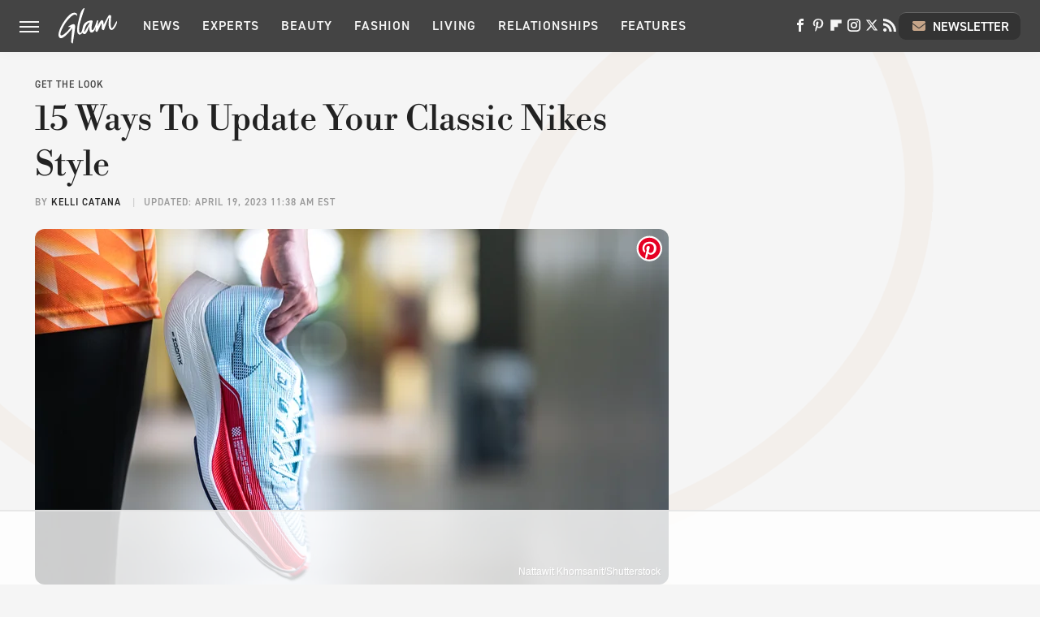

--- FILE ---
content_type: text/html; charset=UTF-8
request_url: https://www.glam.com/1262199/ways-to-update-your-classic-nikes-style/
body_size: 18931
content:
<!DOCTYPE html>
<html xmlns="http://www.w3.org/1999/xhtml" lang="en-US">
<head>
            
        <!-- START email detection/removal script -->
        <script>
            !function(){"use strict";function e(e){const t=e.match(/((?=([a-z0-9._!#$%+^&*()[\]<>-]+))@[a-z0-9._-]+\.[a-z0-9._-]+)/gi);return t?t[0]:""}function t(t){return e(a(t.toLowerCase()))}function a(e){return e.replace(/\s/g,"")}async function n(e){const t={sha256Hash:"",sha1Hash:""};if(!("msCrypto"in window)&&"https:"===location.protocol&&"crypto"in window&&"TextEncoder"in window){const a=(new TextEncoder).encode(e),[n,c]=await Promise.all([s("SHA-256",a),s("SHA-1",a)]);t.sha256Hash=n,t.sha1Hash=c}return t}async function s(e,t){const a=await crypto.subtle.digest(e,t);return Array.from(new Uint8Array(a)).map(e=>("00"+e.toString(16)).slice(-2)).join("")}function c(e){let t=!0;return Object.keys(e).forEach(a=>{0===e[a].length&&(t=!1)}),t}function i(e,t,a){e.splice(t,1);const n="?"+e.join("&")+a.hash;history.replaceState(null,"",n)}var o={checkEmail:e,validateEmail:t,trimInput:a,hashEmail:n,hasHashes:c,removeEmailAndReplaceHistory:i,detectEmails:async function(){const e=new URL(window.location.href),a=Array.from(e.searchParams.entries()).map(e=>`=`);let s,o;const r=["adt_eih","sh_kit"];if(a.forEach((e,t)=>{const a=decodeURIComponent(e),[n,c]=a.split("=");if("adt_ei"===n&&(s={value:c,index:t,emsrc:"url"}),r.includes(n)){o={value:c,index:t,emsrc:"sh_kit"===n?"urlhck":"urlh"}}}),s)t(s.value)&&n(s.value).then(e=>{if(c(e)){const t={value:e,created:Date.now()};localStorage.setItem("adt_ei",JSON.stringify(t)),localStorage.setItem("adt_emsrc",s.emsrc)}});else if(o){const e={value:{sha256Hash:o.value,sha1Hash:""},created:Date.now()};localStorage.setItem("adt_ei",JSON.stringify(e)),localStorage.setItem("adt_emsrc",o.emsrc)}s&&i(a,s.index,e),o&&i(a,o.index,e)},cb:"adthrive"};const{detectEmails:r,cb:l}=o;r()}();
        </script>
        <!-- END email detection/removal script -->
        <!-- AdThrive Head Tag Manual -->
        <script data-no-optimize="1" data-cfasync="false">
            (function(w, d) {
                w.adthrive = w.adthrive || {};
                w.adthrive.cmd = w.
                    adthrive.cmd || [];
                w.adthrive.plugin = 'adthrive-ads-manual';
                w.adthrive.host = 'ads.adthrive.com';var s = d.createElement('script');
                s.async = true;
                s.referrerpolicy='no-referrer-when-downgrade';
                s.src = 'https://' + w.adthrive.host + '/sites/685c38c7e882c802d5f7ae50/ads.min.js?referrer=' + w.encodeURIComponent(w.location.href) + '&cb=' + (Math.floor(Math.random() * 100) + 1);
                var n = d.getElementsByTagName('script')[0];
                n.parentNode.insertBefore(s, n);
            })(window, document);
        </script>
        <!-- End of AdThrive Head Tag -->            <link rel="preload" href="/wp-content/themes/unified/css/article.glam.min.css?design=3&v=1769008544" as="style"><link rel="preload" href="https://www.glam.com/img/gallery/15-ways-to-update-your-classic-nikes-style/intro-1681829119.sm.webp" as="image">
<link class="preloadFont" rel="preload" href="https://www.glam.com/font/libre-bodoni-semibold.woff2" as="font" crossorigin>
<link class="preloadFont" rel="preload" href="https://www.glam.com/font/din-2014-demibold.woff2" as="font" crossorigin>
<link class="preloadFont" rel="preload" href="https://www.glam.com/font/din-2014-regular.woff2" as="font" crossorigin>

        <link rel="stylesheet" type="text/css" href="/wp-content/themes/unified/css/article.glam.min.css?design=3&v=1769008544" />
        <meta http-equiv="Content-Type" content="text/html; charset=utf8" />
        <meta name="viewport" content="width=device-width, initial-scale=1.0">
        <meta http-equiv="Content-Security-Policy" content="block-all-mixed-content" />
        <meta http-equiv="X-UA-Compatible" content="IE=10" />
        
        
                <meta name="robots" content="max-image-preview:large">
        <meta name="thumbnail" content="https://www.glam.com/img/gallery/15-ways-to-update-your-classic-nikes-style/l-intro-1681829119.jpg">
        <title>15 Ways To Update Your Classic Nikes Style</title>
        <meta name='description' content="Nikes are always on-trend thanks to their versatility, comfort, and variety of styles. Experiment with different looks to give your Nikes new life." />
        <meta property="mrf:tags" content="Content Type:;Primary Category:Get The Look;Category:Get The Look;Headline Approver:Unknown;Trello Board:;Important Topic:False" />
        
                <meta property="og:site_name" content="Glam" />
        <meta property="og:title" content="15 Ways To Update Your Classic Nikes Style - Glam">
        <meta property="og:image" content="https://www.glam.com/img/gallery/15-ways-to-update-your-classic-nikes-style/l-intro-1681829119.jpg" />
        <meta property="og:description" content="Nikes are always on-trend thanks to their versatility, comfort, and variety of styles. Experiment with different looks to give your Nikes new life.">
        <meta property="og:type" content="article">
        <meta property="og:url" content="https://www.glam.com/1262199/ways-to-update-your-classic-nikes-style/">
                <meta name="twitter:title" content="15 Ways To Update Your Classic Nikes Style - Glam">
        <meta name="twitter:description" content="Nikes are always on-trend thanks to their versatility, comfort, and variety of styles. Experiment with different looks to give your Nikes new life.">
        <meta name="twitter:site" content="@glam">
        <meta name="twitter:card" content="summary_large_image">
        <meta name="twitter:image" content="https://www.glam.com/img/gallery/15-ways-to-update-your-classic-nikes-style/l-intro-1681829119.jpg">
            <meta property="article:published_time" content="2023-04-19T14:36:49+00:00" />
    <meta property="article:modified_time" content="2023-04-19T15:38:29+00:00" />
    <meta property="article:author" content="Kelli Catana" />
        
        <link rel="shortcut icon" href="https://www.glam.com/img/glam-favicon-448x448.png">
        <link rel="icon" href="https://www.glam.com/img/glam-favicon-448x448.png">
        <link rel="canonical" href="https://www.glam.com/1262199/ways-to-update-your-classic-nikes-style/"/>
        <link rel="alternate" type="application/rss+xml" title="Get The Look - Glam" href="https://www.glam.com/category/get-the-look/feed/" />

        
        <script type="application/ld+json">{"@context":"http:\/\/schema.org","@type":"Article","mainEntityOfPage":{"@type":"WebPage","@id":"https:\/\/www.glam.com\/1262199\/ways-to-update-your-classic-nikes-style\/","url":"https:\/\/www.glam.com\/1262199\/ways-to-update-your-classic-nikes-style\/","breadcrumb":{"@type":"BreadcrumbList","itemListElement":[{"@type":"ListItem","position":1,"item":{"@id":"https:\/\/www.glam.com\/category\/get-the-look\/","name":"Get The Look"}}]}},"isAccessibleForFree":true,"headline":"15 Ways To Update Your Classic Nikes Style","image":{"@type":"ImageObject","url":"https:\/\/www.glam.com\/img\/gallery\/15-ways-to-update-your-classic-nikes-style\/l-intro-1681829119.jpg","height":898,"width":1600},"datePublished":"2023-04-19T14:36:49+00:00","dateModified":"2023-04-19T15:38:29+00:00","author":[{"@type":"Person","name":"Kelli Catana","description":"Kelli has been covering the world of entertainment, pop culture, parenting, and lifestyle for various online and print publications as a blogger and freelance writer for over a decade. She is a mom to four busy teens who keep her up to date on all the latest TikTok trends and beauty must-haves.","url":"https:\/\/www.glam.com\/author\/kellicatana\/","knowsAbout":["new nail designs","beauty reviews","fashion trends"],"alumniOf":{"@type":"Organization","name":"Carleton University"},"sameAs":["https:\/\/www.twitter.com\/kellicatana"]}],"publisher":{"@type":"Organization","address":{"@type":"PostalAddress","streetAddress":"11787 Lantern Road #201","addressLocality":"Fishers","addressRegion":"IN","postalCode":"46038","addressCountry":"US"},"contactPoint":{"@type":"ContactPoint","telephone":"(908) 514-8038","contactType":"customer support","email":"staff@glam.com"},"publishingPrinciples":"https:\/\/www.glam.com\/policies\/","@id":"https:\/\/www.glam.com\/","name":"Glam","url":"https:\/\/www.glam.com\/","logo":{"@type":"ImageObject","url":"https:\/\/www.glam.com\/img\/glam-share-image-1280x720.png","caption":"Glam Logo"},"description":"Covering the latest beauty and fashion trends, relationship advice, wellness tips and more - all from the Glam experts since 2003.","sameAs":["https:\/\/www.facebook.com\/byGlamInc","https:\/\/www.pinterest.com\/glampins","https:\/\/flipboard.com\/@glaminc","https:\/\/www.instagram.com\/you.are.glam","https:\/\/twitter.com\/glam","https:\/\/subscribe.glam.com\/newsletter"]},"description":"Nikes are always on-trend thanks to their versatility, comfort, and variety of styles. Experiment with different looks to give your Nikes new life."}</script>
                </head>
<body>
<div id="wrapper">
    <div class="page-wrap">
        <header id="header" class="">
            <div class="nav-drop">
                <div class="jcf-scrollable">
                    <div class="aside-holder">
                                    <nav id="aside-nav">
                <div class="nav-top">
                    <div class="logo">
                        <a href="/" class="logo-holder">
                            <img src="https://www.glam.com/img/glam-logo-white.svg" alt="Glam" width="72" height="45">
                        </a>
                        <a href="#" class="nav-opener close"></a>
                    </div>
                </div>
                
                <ul class="main-nav"><li class="navlink navlink-news"><a href="/category/news/">News</a><input type="checkbox" id="subnav-button-news"><label for="subnav-button-news"></label><ul class="main-nav"><li class="subnavlink navlink-news-celebrities"><a href="/category/news-celebrities/">Celebrities</a></li><li class="subnavlink navlink-brand-news"><a href="/category/brand-news/">Brand News</a></li><li class="subnavlink navlink-trends"><a href="/category/trends/">Trends</a></li><li class="subnavlink navlink-news-culture"><a href="/category/news-culture/">Culture</a></li></ul></li><li class="navlink navlink-experts"><a href="/category/experts/">Experts</a></li><li class="navlink navlink-beauty"><a href="/category/beauty/">Beauty</a><input type="checkbox" id="subnav-button-beauty"><label for="subnav-button-beauty"></label><ul class="main-nav"><li class="subnavlink navlink-skin-beauty"><a href="/category/skin-beauty/">Skin</a></li><li class="subnavlink navlink-hair"><a href="/category/hair/">Hair</a></li><li class="subnavlink navlink-makeup"><a href="/category/makeup/">Makeup</a></li><li class="subnavlink navlink-nails"><a href="/category/nails/">Nails</a></li><li class="subnavlink navlink-celebrity-beauty"><a href="/category/celebrity-beauty/">Celebrity Beauty</a></li></ul></li><li class="navlink navlink-fashion"><a href="/category/fashion/">Fashion</a><input type="checkbox" id="subnav-button-fashion"><label for="subnav-button-fashion"></label><ul class="main-nav"><li class="subnavlink navlink-fashion-trends"><a href="/category/fashion-trends/">Fashion Trends</a></li><li class="subnavlink navlink-celebrity-fashion"><a href="/category/celebrity-fashion/">Celebrity Fashion</a></li></ul></li><li class="navlink navlink-living"><a href="/category/living/">Living</a><input type="checkbox" id="subnav-button-living"><label for="subnav-button-living"></label><ul class="main-nav"><li class="subnavlink navlink-books"><a href="/category/books/">Books</a></li></ul></li><li class="navlink navlink-relationships"><a href="/category/relationships/">Relationships</a><input type="checkbox" id="subnav-button-relationships"><label for="subnav-button-relationships"></label><ul class="main-nav"><li class="subnavlink navlink-dating"><a href="/category/dating/">Dating</a></li><li class="subnavlink navlink-marriage"><a href="/category/marriage/">Marriage</a></li></ul></li><li class="navlink navlink-features"><a href="/category/features/">Features</a></li></ul>        <ul class="social-buttons">
            <li><a href="http://www.facebook.com/byGlamInc" target="_blank" title="Facebook" aria-label="Facebook"><svg class="icon"><use xlink:href="#facebook"></use></svg></a></li><li><a href="https://www.pinterest.com/glampins" target="_blank" title="Pinterest" aria-label="Pinterest"><svg class="icon"><use xlink:href="#pinterest"></use></svg></a></li><li><a href="https://flipboard.com/@glaminc" target="_blank" title="Flipboard" aria-label="Flipboard"><svg class="icon"><use xlink:href="#flipboard"></use></svg></a></li><li><a href="https://www.instagram.com/you.are.glam" target="_blank" title="Instagram" aria-label="Instagram"><svg class="icon"><use xlink:href="#instagram"></use></svg></a></li><li><a href="https://twitter.com/glam" target="_blank" title="Twitter" aria-label="Twitter"><svg class="icon"><use xlink:href="#twitter"></use></svg></a></li><li><a href="/feed/" target="_blank" title="RSS" aria-label="RSS"><svg class="icon"><use xlink:href="#rss"></use></svg></a></li>
            
            <li class="menu-btn newsletter-btn"><a href="https://subscribe.glam.com/newsletter?utm_source=glam&utm_medium=side-nav" target="_blank" title="Newsletter" aria-label="Newsletter"><svg class="icon"><use xlink:href="#revue"></use></svg>Newsletter</a></li>
        </ul>            <ul class="info-links">
                <li class="info-link first-info-link"><a href="/about/">About</a></li>
                <li class="info-link"><a href="/policies/">Editorial Policies</a></li>
                <li class="info-link"><a href="/reviews-policy-guidelines/">Reviews Policy</a></li>
                <li class="info-link"><a href="/our-experts/">Our Experts</a></li>
                <li class="info-link"><a href="https://www.static.com/glam-privacy-policy" target="_blank">Privacy Policy</a></a>
                <li class="info-link"><a href="https://www.static.com/terms" target="_blank">Terms of Use</a></li>
            </ul>
            </nav>                        <div class="nav-bottom">
                            <span class="copyright-info">&copy; 2026                                <a href="https://www.static.com/" target="_blank">Static Media</a>. All Rights Reserved
                            </span>
                        </div>
                    </div>
                </div>
            </div>
            <div id="bg"></div>
         
            <div id="header-container">
                <div id="hamburger-holder">
                    <div class="hamburger nav-opener"></div>
                </div>

                    <div id="logo" class="top-nav-standard">
        <a href="/"><img src="https://www.glam.com/img/glam-logo-white.svg" alt="Glam" width="72" height="45"></a>
    </div>
                <div id="logo-icon" class="top-nav-scrolled">
                    <a href="/" >
                        <img src="https://www.glam.com/img/glam-icon-white.svg" alt="Glam" width="22" height="36">                    </a>
                </div>

                <div id="top-nav-title" class="top-nav-scrolled">15 Ways To Update Your Classic Nikes Style</div>

                            <div id="top-nav" class="top-nav-standard">
                <nav id="top-nav-holder">
                    
                    <a href="/category/news/" class="navlink-news">News</a>
<a href="/category/experts/" class="navlink-experts">Experts</a>
<a href="/category/beauty/" class="navlink-beauty">Beauty</a>
<a href="/category/fashion/" class="navlink-fashion">Fashion</a>
<a href="/category/living/" class="navlink-living">Living</a>
<a href="/category/relationships/" class="navlink-relationships">Relationships</a>
<a href="/category/features/" class="navlink-features">Features</a>

                </nav>
            </div>                <svg width="0" height="0" class="hidden">
            <symbol version="1.1" xmlns="http://www.w3.org/2000/svg" viewBox="0 0 16 16" id="rss">
    <path d="M2.13 11.733c-1.175 0-2.13 0.958-2.13 2.126 0 1.174 0.955 2.122 2.13 2.122 1.179 0 2.133-0.948 2.133-2.122-0-1.168-0.954-2.126-2.133-2.126zM0.002 5.436v3.067c1.997 0 3.874 0.781 5.288 2.196 1.412 1.411 2.192 3.297 2.192 5.302h3.080c-0-5.825-4.739-10.564-10.56-10.564zM0.006 0v3.068c7.122 0 12.918 5.802 12.918 12.932h3.076c0-8.82-7.176-16-15.994-16z"></path>
</symbol>
        <symbol xmlns="http://www.w3.org/2000/svg" viewBox="0 0 512 512" id="twitter">
    <path d="M389.2 48h70.6L305.6 224.2 487 464H345L233.7 318.6 106.5 464H35.8L200.7 275.5 26.8 48H172.4L272.9 180.9 389.2 48zM364.4 421.8h39.1L151.1 88h-42L364.4 421.8z"></path>
</symbol>
        <symbol xmlns="http://www.w3.org/2000/svg" viewBox="0 0 32 32" id="facebook">
    <path d="M19 6h5V0h-5c-3.86 0-7 3.14-7 7v3H8v6h4v16h6V16h5l1-6h-6V7c0-.542.458-1 1-1z"></path>
</symbol>
        <symbol xmlns="http://www.w3.org/2000/svg" viewBox="0 0 14 14" id="flipboard">
    <path d="m 6.9999999,0.99982 5.9993001,0 0,1.99835 0,1.99357 -1.993367,0 -1.9980673,0 -0.014998,1.99357 -0.01,1.99835 -1.9980669,0.01 -1.9933674,0.0146 -0.014998,1.99835 -0.01,1.99357 -1.9834686,0 -1.9836686,0 0,-6.00006 0,-5.99994 5.9992001,0 z"></path>
</symbol>
        <symbol viewBox="0 0 24 24" xmlns="http://www.w3.org/2000/svg" id="instagram">
    <path d="M17.3183118,0.0772036939 C18.5358869,0.132773211 19.3775594,0.311686093 20.156489,0.614412318 C20.9357539,0.917263935 21.5259307,1.30117806 22.1124276,1.88767349 C22.6988355,2.47414659 23.0827129,3.06422396 23.3856819,3.84361655 C23.688357,4.62263666 23.8672302,5.46418415 23.9227984,6.68172489 C23.9916356,8.19170553 24,8.72394829 24,11.9999742 C24,15.2760524 23.9916355,15.808302 23.9227954,17.3182896 C23.8672306,18.5358038 23.6883589,19.3773584 23.3855877,20.1566258 C23.0826716,20.9358162 22.6987642,21.5259396 22.1124276,22.1122749 C21.5259871,22.6987804 20.9357958,23.0827198 20.1563742,23.3856323 C19.3772192,23.6883583 18.5357324,23.8672318 17.3183209,23.9227442 C15.8086874,23.9916325 15.2765626,24 12,24 C8.72343739,24 8.19131258,23.9916325 6.68172382,23.9227463 C5.46426077,23.8672314 4.62270711,23.6883498 3.84342369,23.3855738 C3.0641689,23.0827004 2.47399369,22.6987612 1.88762592,22.1123283 C1.30117312,21.525877 0.91721975,20.9357071 0.614318116,20.1563835 C0.311643016,19.3773633 0.132769821,18.5358159 0.0772038909,17.3183251 C0.0083529426,15.8092887 0,15.2774634 0,11.9999742 C0,8.7225328 0.00835296697,8.19071076 0.0772047368,6.68165632 C0.132769821,5.46418415 0.311643016,4.62263666 0.614362729,3.84350174 C0.91719061,3.06430165 1.30113536,2.4741608 1.88757245,1.88772514 C2.47399369,1.30123879 3.0641689,0.917299613 3.84345255,0.614414972 C4.62236201,0.311696581 5.46409415,0.132773979 6.68163888,0.0772035898 C8.19074867,0.00835221992 8.72252573,0 12,0 C15.2774788,0 15.8092594,0.00835235053 17.3183118,0.0772036939 Z M12,2.66666667 C8.75959504,2.66666667 8.26400713,2.67445049 6.80319929,2.74109814 C5.87614637,2.78341009 5.31952221,2.90172878 4.80947575,3.09995521 C4.37397765,3.26922052 4.09725505,3.44924273 3.77324172,3.77329203 C3.44916209,4.09737087 3.26913181,4.37408574 3.09996253,4.80937168 C2.90169965,5.31965737 2.78340891,5.87618164 2.74109927,6.80321713 C2.67445122,8.26397158 2.66666667,8.75960374 2.66666667,11.9999742 C2.66666667,15.2403924 2.67445121,15.7360281 2.74109842,17.1967643 C2.78340891,18.1238184 2.90169965,18.6803426 3.09990404,19.1904778 C3.26914133,19.6259017 3.44919889,19.9026659 3.77329519,20.2267614 C4.09725505,20.5507573 4.37397765,20.7307795 4.80932525,20.8999863 C5.31971515,21.0982887 5.87621193,21.2165784 6.80323907,21.2588497 C8.26460439,21.3255353 8.76051223,21.3333333 12,21.3333333 C15.2394878,21.3333333 15.7353956,21.3255353 17.1968056,21.2588476 C18.123775,21.216579 18.6802056,21.0982995 19.1905083,20.9000309 C19.6260288,20.7307713 19.9027426,20.5507596 20.2267583,20.226708 C20.5507492,19.9027179 20.7308046,19.6259456 20.9000375,19.1906283 C21.0983009,18.6803412 21.2165908,18.1238118 21.2588986,17.196779 C21.3255376,15.7350718 21.3333333,15.2390126 21.3333333,11.9999742 C21.3333333,8.76098665 21.3255376,8.26493375 21.2589016,6.80323567 C21.2165911,5.87618164 21.0983004,5.31965737 20.9001178,4.80957831 C20.7308131,4.37403932 20.550774,4.09729207 20.2267583,3.77324038 C19.9027658,3.44924868 19.6260264,3.26922777 19.1905015,3.09996643 C18.6803988,2.90171817 18.1238378,2.78341062 17.1967608,2.74109868 C15.7359966,2.67445057 15.2404012,2.66666667 12,2.66666667 Z M12,18.2222222 C8.56356156,18.2222222 5.77777778,15.4364384 5.77777778,12 C5.77777778,8.56356156 8.56356156,5.77777778 12,5.77777778 C15.4364384,5.77777778 18.2222222,8.56356156 18.2222222,12 C18.2222222,15.4364384 15.4364384,18.2222222 12,18.2222222 Z M12,15.5555556 C13.9636791,15.5555556 15.5555556,13.9636791 15.5555556,12 C15.5555556,10.0363209 13.9636791,8.44444444 12,8.44444444 C10.0363209,8.44444444 8.44444444,10.0363209 8.44444444,12 C8.44444444,13.9636791 10.0363209,15.5555556 12,15.5555556 Z M18.2222222,7.11111111 C17.4858426,7.11111111 16.8888889,6.51415744 16.8888889,5.77777778 C16.8888889,5.04139811 17.4858426,4.44444444 18.2222222,4.44444444 C18.9586019,4.44444444 19.5555556,5.04139811 19.5555556,5.77777778 C19.5555556,6.51415744 18.9586019,7.11111111 18.2222222,7.11111111 Z"/>
</symbol>
         <symbol xmlns="http://www.w3.org/2000/svg" viewBox="0 0 448 512" id="linkedin">
    <path d="M100.3 448H7.4V148.9h92.9zM53.8 108.1C24.1 108.1 0 83.5 0 53.8a53.8 53.8 0 0 1 107.6 0c0 29.7-24.1 54.3-53.8 54.3zM447.9 448h-92.7V302.4c0-34.7-.7-79.2-48.3-79.2-48.3 0-55.7 37.7-55.7 76.7V448h-92.8V148.9h89.1v40.8h1.3c12.4-23.5 42.7-48.3 87.9-48.3 94 0 111.3 61.9 111.3 142.3V448z"/>
</symbol>
        <symbol xmlns="http://www.w3.org/2000/svg" viewBox="0 0 240.1 113.49" id="muckrack">
    <path class="b" d="M223.2,73.59c11.2-7.6,16.8-20.3,16.9-33.3C240.1,20.39,226.8.09,199.4.09c-8.35-.1-18.27-.1-28.14-.07-9.86.02-19.66.07-27.76.07v113.4h29.6v-35h17l17.1,35h30.6l.8-5-18.7-33.4c2.5-.8,3.3-1.5,3.3-1.5ZM199,54.29h-25.8v-29.7h25.8c8.4,0,12.3,7.4,12.3,14.6s-4.1,15.1-12.3,15.1Z"/><polygon class="b" points="0 .14 10.9 .14 64.5 49.24 117.9 .14 129.3 .14 129.3 113.34 99.7 113.34 99.7 54.24 66.1 83.74 62.7 83.74 29.6 54.24 29.6 113.34 0 113.34 0 .14"/>
</symbol>
        <symbol xmlns="http://www.w3.org/2000/svg" viewBox="7 2 2 12" id="youtube">
    <path d="M15.841 4.8c0 0-0.156-1.103-0.637-1.587-0.609-0.637-1.291-0.641-1.603-0.678-2.237-0.163-5.597-0.163-5.597-0.163h-0.006c0 0-3.359 0-5.597 0.163-0.313 0.038-0.994 0.041-1.603 0.678-0.481 0.484-0.634 1.587-0.634 1.587s-0.159 1.294-0.159 2.591v1.213c0 1.294 0.159 2.591 0.159 2.591s0.156 1.103 0.634 1.588c0.609 0.637 1.409 0.616 1.766 0.684 1.281 0.122 5.441 0.159 5.441 0.159s3.363-0.006 5.6-0.166c0.313-0.037 0.994-0.041 1.603-0.678 0.481-0.484 0.637-1.588 0.637-1.588s0.159-1.294 0.159-2.591v-1.213c-0.003-1.294-0.162-2.591-0.162-2.591zM6.347 10.075v-4.497l4.322 2.256-4.322 2.241z"></path>
</symbol>
        <symbol xmlns="http://www.w3.org/2000/svg" viewBox="0 0 512 512" id="pinterest">
    <g>
    <path d="M220.646,338.475C207.223,408.825,190.842,476.269,142.3,511.5
            c-14.996-106.33,21.994-186.188,39.173-270.971c-29.293-49.292,3.518-148.498,65.285-124.059
            c76.001,30.066-65.809,183.279,29.38,202.417c99.405,19.974,139.989-172.476,78.359-235.054
            C265.434-6.539,95.253,81.775,116.175,211.161c5.09,31.626,37.765,41.22,13.062,84.884c-57.001-12.65-74.005-57.6-71.822-117.533
            c3.53-98.108,88.141-166.787,173.024-176.293c107.34-12.014,208.081,39.398,221.991,140.376
            c15.67,113.978-48.442,237.412-163.23,228.529C258.085,368.704,245.023,353.283,220.646,338.475z">
    </path>
    </g>
</symbol>
        <symbol xmlns="http://www.w3.org/2000/svg" viewBox="0 0 32 32" id="tiktok">
    <path d="M 22.472559,-3.8146973e-6 C 23.000559,4.5408962 25.535059,7.2481962 29.941559,7.5361962 v 5.1073998 c -2.5536,0.2496 -4.7905,-0.5856 -7.3922,-2.1601 v 9.5523 c 0,12.1348 -13.2292004,15.927 -18.5478004,7.2291 -3.4177,-5.597 -1.3248,-15.4181 9.6387004,-15.8117 v 5.3857 c -0.8352,0.1344 -1.728,0.3456 -2.5441,0.6241 -2.4384004,0.8256 -3.8209004,2.3712 -3.4369004,5.0977 0.7392,5.2226 10.3204004,6.7682 9.5235004,-3.4369 V 0.00959619 h 5.2898 z" />
</symbol>
        <symbol xmlns="http://www.w3.org/2000/svg" viewBox="0 0 32 32" id="twitch">
    <path d="M3 0l-3 5v23h8v4h4l4-4h5l9-9v-19h-27zM26 17l-5 5h-5l-4 4v-4h-6v-18h20v13z"></path><path d="M19 8h3v8h-3v-8z"></path><path d="M13 8h3v8h-3v-8z"></path>
</symbol>
        <symbol xmlns="http://www.w3.org/2000/svg" viewBox="0 0 512.016 512.016" id="snapchat" >
    <g>
        <g>
            <path d="M500.459,375.368c-64.521-10.633-93.918-75.887-97.058-83.294c-0.06-0.145-0.307-0.666-0.375-0.819
                c-3.234-6.571-4.036-11.904-2.347-15.838c3.388-8.013,17.741-12.553,26.931-15.462c2.586-0.836,5.009-1.604,6.938-2.372
                c18.586-7.339,27.913-16.717,27.716-27.895c-0.179-8.866-7.134-17.007-17.434-20.651c-3.55-1.485-7.774-2.295-11.887-2.295
                c-2.842,0-7.066,0.401-11.102,2.287c-7.868,3.678-14.865,5.658-20.156,5.888c-2.355-0.094-4.139-0.486-5.427-0.922
                c0.162-2.79,0.35-5.658,0.529-8.585l0.094-1.493c2.193-34.807,4.915-78.123-6.673-104.081
                c-34.27-76.834-106.999-82.807-128.478-82.807l-10.018,0.094c-21.436,0-94.029,5.965-128.265,82.756
                c-11.614,26.018-8.866,69.316-6.664,104.115c0.213,3.422,0.427,6.758,0.614,10.01c-1.468,0.503-3.584,0.947-6.46,0.947
                c-6.161,0-13.542-1.997-21.931-5.922c-12.126-5.683-34.295,1.911-37.291,17.647c-1.63,8.516,1.801,20.796,27.383,30.908
                c1.988,0.785,4.489,1.587,7.561,2.56c8.576,2.722,22.929,7.27,26.325,15.266c1.681,3.951,0.879,9.284-2.662,16.512
                c-1.263,2.944-31.65,72.124-98.765,83.174c-6.963,1.143-11.93,7.322-11.537,14.353c0.111,1.954,0.563,3.917,1.399,5.897
                c5.641,13.193,27.119,22.349,67.55,28.766c0.887,2.295,1.92,7.006,2.509,9.737c0.853,3.9,1.749,7.927,2.97,12.1
                c1.229,4.224,4.881,11.307,15.445,11.307c3.575,0,7.714-0.811,12.211-1.681c6.468-1.271,15.309-2.995,26.274-2.995
                c6.084,0,12.416,0.546,18.825,1.604c12.092,2.005,22.699,9.506,35.004,18.202c18.116,12.809,34.586,22.605,67.524,22.605
                c0.87,0,1.732-0.026,2.577-0.085c1.22,0.06,2.449,0.085,3.695,0.085c28.851,0,54.246-7.62,75.494-22.63
                c11.742-8.311,22.835-16.162,34.935-18.176c6.426-1.058,12.766-1.604,18.85-1.604c10.513,0,18.901,1.348,26.385,2.816
                c5.06,0.998,9.02,1.476,12.672,1.476c7.373,0,12.8-4.053,14.874-11.127c1.195-4.113,2.091-8.021,2.961-12.015
                c0.461-2.125,1.57-7.211,2.509-9.66c39.851-6.34,60.203-15.138,65.835-28.297c0.845-1.894,1.34-3.9,1.476-6.033
                C512.372,382.707,507.422,376.529,500.459,375.368z"/>
        </g>
    </g>
</symbol>
        <symbol xmlns="http://www.w3.org/2000/svg" viewBox="0 0 192 192" id="threads">
    <path d="M141.537 88.9883C140.71 88.5919 139.87 88.2104 139.019 87.8451C137.537 60.5382 122.616 44.905 97.5619 44.745C97.4484 44.7443 97.3355 44.7443 97.222 44.7443C82.2364 44.7443 69.7731 51.1409 62.102 62.7807L75.881 72.2328C81.6116 63.5383 90.6052 61.6848 97.2286 61.6848C97.3051 61.6848 97.3819 61.6848 97.4576 61.6855C105.707 61.7381 111.932 64.1366 115.961 68.814C118.893 72.2193 120.854 76.925 121.825 82.8638C114.511 81.6207 106.601 81.2385 98.145 81.7233C74.3247 83.0954 59.0111 96.9879 60.0396 116.292C60.5615 126.084 65.4397 134.508 73.775 140.011C80.8224 144.663 89.899 146.938 99.3323 146.423C111.79 145.74 121.563 140.987 128.381 132.296C133.559 125.696 136.834 117.143 138.28 106.366C144.217 109.949 148.617 114.664 151.047 120.332C155.179 129.967 155.42 145.8 142.501 158.708C131.182 170.016 117.576 174.908 97.0135 175.059C74.2042 174.89 56.9538 167.575 45.7381 153.317C35.2355 139.966 29.8077 120.682 29.6052 96C29.8077 71.3178 35.2355 52.0336 45.7381 38.6827C56.9538 24.4249 74.2039 17.11 97.0132 16.9405C119.988 17.1113 137.539 24.4614 149.184 38.788C154.894 45.8136 159.199 54.6488 162.037 64.9503L178.184 60.6422C174.744 47.9622 169.331 37.0357 161.965 27.974C147.036 9.60668 125.202 0.195148 97.0695 0H96.9569C68.8816 0.19447 47.2921 9.6418 32.7883 28.0793C19.8819 44.4864 13.2244 67.3157 13.0007 95.9325L13 96L13.0007 96.0675C13.2244 124.684 19.8819 147.514 32.7883 163.921C47.2921 182.358 68.8816 191.806 96.9569 192H97.0695C122.03 191.827 139.624 185.292 154.118 170.811C173.081 151.866 172.51 128.119 166.26 113.541C161.776 103.087 153.227 94.5962 141.537 88.9883ZM98.4405 129.507C88.0005 130.095 77.1544 125.409 76.6196 115.372C76.2232 107.93 81.9158 99.626 99.0812 98.6368C101.047 98.5234 102.976 98.468 104.871 98.468C111.106 98.468 116.939 99.0737 122.242 100.233C120.264 124.935 108.662 128.946 98.4405 129.507Z" />
</symbol>
        <symbol xmlns="http://www.w3.org/2000/svg" viewBox="0 0 512 512" id="bluesky">
    <path d="M111.8 62.2C170.2 105.9 233 194.7 256 242.4c23-47.6 85.8-136.4 144.2-180.2c42.1-31.6 110.3-56 110.3 21.8c0 15.5-8.9 130.5-14.1 149.2C478.2 298 412 314.6 353.1 304.5c102.9 17.5 129.1 75.5 72.5 133.5c-107.4 110.2-154.3-27.6-166.3-62.9l0 0c-1.7-4.9-2.6-7.8-3.3-7.8s-1.6 3-3.3 7.8l0 0c-12 35.3-59 173.1-166.3 62.9c-56.5-58-30.4-116 72.5-133.5C100 314.6 33.8 298 15.7 233.1C10.4 214.4 1.5 99.4 1.5 83.9c0-77.8 68.2-53.4 110.3-21.8z"/>
</symbol>
        <symbol xmlns="http://www.w3.org/2000/svg" viewBox="0 0 618 478" id="google">
    <path d="M617.84 456.59C617.82 467.86 608.68 477 597.41 477.02H20.43C9.16 477 0.02 467.86 0 456.59V20.43C0.02 9.16 9.16 0.02 20.43 0H597.41C608.68 0.02 617.82 9.16 617.84 20.43V456.59ZM516.79 342.6V302.74C516.79 301.26 515.59 300.06 514.11 300.06H335.02V345.46H514.11C515.61 345.44 516.82 344.2 516.79 342.7C516.79 342.67 516.79 342.64 516.79 342.6ZM544.02 256.35V216.31C544.04 214.83 542.86 213.61 541.38 213.59C541.37 213.59 541.35 213.59 541.34 213.59H335.02V258.99H541.34C542.79 259.02 543.99 257.86 544.02 256.41C544.02 256.36 544.02 256.32 544.02 256.27V256.36V256.35ZM516.79 170.1V129.88C516.79 128.4 515.59 127.2 514.11 127.2H335.02V172.6H514.11C515.56 172.58 516.74 171.42 516.79 169.97V170.11V170.1ZM180.59 218.08V258.93H239.6C234.74 283.9 212.77 302.01 180.59 302.01C144.24 300.72 115.81 270.2 117.11 233.84C118.34 199.3 146.05 171.59 180.59 170.36C196.12 170.1 211.13 175.97 222.35 186.7L253.49 155.6C233.78 137.06 207.65 126.88 180.59 127.18C120.42 127.18 71.64 175.96 71.64 236.13C71.64 296.3 120.42 345.08 180.59 345.08C240.76 345.08 285 300.82 285 238.49C284.96 231.59 284.39 224.69 283.27 217.88L180.59 218.06V218.08Z"/>
</symbol>
        <symbol id="website" viewBox="0 0 17 17" xmlns="http://www.w3.org/2000/svg">
    <path fill-rule="evenodd" clip-rule="evenodd" d="M1.91041 1.47245C3.56879 -0.185927 6.25755 -0.185927 7.91592 1.47245L10.9186 4.47521C12.577 6.13361 12.577 8.82231 10.9186 10.4807C10.5041 10.8954 9.83185 10.8954 9.41728 10.4807C9.00271 10.0661 9.00271 9.39389 9.41728 8.97932C10.2465 8.15019 10.2465 6.80573 9.41728 5.97659L6.41454 2.97383C5.58535 2.14465 4.24097 2.14465 3.41178 2.97383C2.58261 3.80302 2.58261 5.1474 3.41178 5.97659L4.16248 6.72728C4.57708 7.14185 4.57707 7.81407 4.16248 8.22864C3.74789 8.64321 3.07569 8.64321 2.6611 8.22864L1.91041 7.47796C0.252031 5.81959 0.252031 3.13083 1.91041 1.47245ZM7.91592 5.9766C8.33049 6.39116 8.33049 7.06339 7.91592 7.47796C7.08678 8.3072 7.08678 9.65155 7.91592 10.4807L10.9186 13.4835C11.7479 14.3127 13.0922 14.3127 13.9215 13.4835C14.7506 12.6543 14.7506 11.3099 13.9215 10.4807L13.1708 9.73C12.7561 9.31544 12.7561 8.64321 13.1708 8.22864C13.5854 7.81407 14.2575 7.81407 14.6722 8.22864L15.4228 8.97932C17.0812 10.6377 17.0812 13.3265 15.4228 14.9849C13.7645 16.6433 11.0757 16.6433 9.41728 14.9849L6.41455 11.9822C4.75618 10.3238 4.75618 7.63498 6.41455 5.9766C6.82912 5.562 7.50135 5.562 7.91592 5.9766Z"/>
</symbol>
            <symbol xmlns="http://www.w3.org/2000/svg" viewBox="0 0 512 512" id="revue">
        <path d="M48 64C21.5 64 0 85.5 0 112c0 15.1 7.1 29.3 19.2 38.4L236.8 313.6c11.4 8.5 27 8.5 38.4 0L492.8 150.4c12.1-9.1 19.2-23.3 19.2-38.4c0-26.5-21.5-48-48-48H48zM0 176V384c0 35.3 28.7 64 64 64H448c35.3 0 64-28.7 64-64V176L294.4 339.2c-22.8 17.1-54 17.1-76.8 0L0 176z"/>
    </symbol>
        
        
        
        <symbol xmlns="http://www.w3.org/2000/svg" viewBox="0 0 16 16" id="advertise">
            <g clip-path="url(#clip0_1911_5435)">
            <path fill-rule="evenodd" clip-rule="evenodd" d="M12 1.40497L2.26973 4.27073L0 2.34144V12.6558L2.26967 10.7271L3.84476 11.191V14.1933C3.84529 15.229 4.55813 16.067 5.43904 16.0676H9.23405C9.67247 16.0682 10.0745 15.8571 10.3609 15.5183C10.6488 15.1814 10.8284 14.709 10.8278 14.1932V13.2478L12 13.593V1.40497ZM5.09306 14.5997C5.00434 14.4935 4.95039 14.3537 4.94986 14.1932V11.5168L9.72281 12.9219V14.1932C9.72227 14.3537 9.66885 14.4935 9.5796 14.5997C9.48985 14.7047 9.37052 14.7676 9.23409 14.7676H5.4391C5.30214 14.7676 5.18281 14.7047 5.09306 14.5997Z" />
            <path d="M13 1.11045L17 -0.067627V15.0654L13 13.8875V1.11045Z" />
            </g>
            <defs>
            <clipPath id="clip0_1911_5435">
            <rect width="16" height="16" fill="white"/>
            </clipPath>
            </defs>
        </symbol>
    
</svg>                    <nav id="social-nav-holder" class="top-nav-standard">
        <ul class="social-buttons">
            <li><a href="http://www.facebook.com/byGlamInc" target="_blank" title="Facebook" aria-label="Facebook"><svg class="icon"><use xlink:href="#facebook"></use></svg></a></li><li><a href="https://www.pinterest.com/glampins" target="_blank" title="Pinterest" aria-label="Pinterest"><svg class="icon"><use xlink:href="#pinterest"></use></svg></a></li><li><a href="https://flipboard.com/@glaminc" target="_blank" title="Flipboard" aria-label="Flipboard"><svg class="icon"><use xlink:href="#flipboard"></use></svg></a></li><li><a href="https://www.instagram.com/you.are.glam" target="_blank" title="Instagram" aria-label="Instagram"><svg class="icon"><use xlink:href="#instagram"></use></svg></a></li><li><a href="https://twitter.com/glam" target="_blank" title="Twitter" aria-label="Twitter"><svg class="icon"><use xlink:href="#twitter"></use></svg></a></li><li><a href="/feed/" target="_blank" title="RSS" aria-label="RSS"><svg class="icon"><use xlink:href="#rss"></use></svg></a></li>
            
            <li class="menu-btn newsletter-btn"><a href="https://subscribe.glam.com/newsletter?utm_source=glam&utm_medium=top-nav" target="_blank" title="Newsletter" aria-label="Newsletter"><svg class="icon"><use xlink:href="#revue"></use></svg>Newsletter</a></li>
        </ul>
    </nav>
                                <div id="top-nav-share" class="top-nav-scrolled"></div>
	                        </div>
            <div id="is-tablet"></div>
            <div id="is-mobile"></div>
        </header>
<main id="main" role="main" class="infinite gallery" data-post-type="articles">
    <div class="holder">
        <div id="content" class="article">
            

            <article class="news-post">
    
    
    <ul class="breadcrumbs"><li>
<a href="/category/get-the-look/">Get The Look</a> </li></ul>
                <div class="news-article">
                <h1 class="title-gallery" data-post-id="1262199" id="title-gallery" data-author="Kelli Catana" data-category="get-the-look" data-content_type="" data-mod_date="2023-04-19" data-layout="Infinite" data-post_id="1262199" data-pub_date="2023-04-19" data-day="Wednesday" data-dayhour="Wednesday-10AM" data-pubhour="10AM" data-num_slides="16" data-num_words="1200" data-pitcher="Unknown" data-trello_board="">15 Ways To Update Your Classic Nikes Style</h1>
            </div>

    
                <div class="news-article">
                
                                <div class="byline-container">
                    <div class="byline-text-wrap">
                        <span class="byline-by">By</span> <a href="/author/kellicatana/" class="byline-author">Kelli Catana</a>
                        
                        <span class="byline-slash"></span>
                        <span class="byline-timestamp">
                            <time datetime="2023-04-19T15:38:29+00:00">Updated: April 19, 2023 11:38 am EST</time>
                        </span>
                    </div>
                    
                </div>
                                <div class="slide-key image-holder gallery-image-holder credit-image-wrap lead-image-holder" data-post-url="https://www.glam.com/1262199/ways-to-update-your-classic-nikes-style/" data-post-title="15 Ways To Update Your Classic Nikes Style" data-slide-num="0" data-post-id="1262199">
                                         <div class="pin-button"><a data-pin-do="buttonBookmark" data-pin-tall="true" data-pin-height="28" data-pin-round="true" data-pin-save="true" href="https://www.pinterest.com/pin/create/button/?utm_source=PT-addon&amp;utm_medium=Social-Distribution&amp;utm_campaign=image-save" target="_blank"></a></div>
                                             <picture id="p1d0c24877e782b8b6c76597e9dc98b54">
                                                    <source media="(min-width: 429px)" srcset="https://www.glam.com/img/gallery/15-ways-to-update-your-classic-nikes-style/intro-1681829119.webp" type="image/webp">
                            <source media="(max-width: 428px)" srcset="https://www.glam.com/img/gallery/15-ways-to-update-your-classic-nikes-style/intro-1681829119.sm.webp" type="image/webp">
                        <img class="gallery-image " src="https://www.glam.com/img/gallery/15-ways-to-update-your-classic-nikes-style/intro-1681829119.jpg" data-slide-url="https://www.glam.com/1262199/ways-to-update-your-classic-nikes-style/" data-post-id="1262199" data-slide-num="0" data-slide-title="15 Ways To Update Your Classic Nikes Style: " width="780" height="438" alt="Nike running shoes ">
                    </source></source></picture>
                    <span class="gallery-image-credit">Nattawit Khomsanit/Shutterstock</span>
                    </div>
				            <div class="columns-holder ">
                
                        <div class="raptive-video-player"></div>
                <p>Chances are, you have a pair (or many pairs) of Nikes in your closet. After all, the classic all-white sneaker has become a wardrobe staple in the last few years thanks to its versatility, comfort, and style, and it's no secret that the Nike Air Force 1 helped set this trend. In the world of athletic brands and athleisure apparel, Nike reigns supreme, but fashion lovers also can't get enough of their products.</p>
<p>Whether you love your Air Force 1s, prefer to rock your Jordans, are a fan of Dunks, or love the classic Air Max styling, there is a pair of Nike kicks for everyone. Sneakerheads know that Nike is and always will be at the forefront of fashion and has been setting trends for decades, but for those just leaning into sneaker style, it can be a bit more difficult to style these looks.</p>
<p>If you've decided you want to up your sneaker game or simply want to wear your classic Nikes outside of the gym, we can help. Check out 15 ways to update your classic Nike style to take you from the gym to the club in comfort and style.</p>

            </div>
            </div>

            <div class="news-article">
                
                <h2 class="">Spring for a floral mini-dress</h2>
                                <div class="slide-key image-holder gallery-image-holder credit-image-wrap " data-post-url="https://www.glam.com/1262199/ways-to-update-your-classic-nikes-style/" data-post-title="15 Ways To Update Your Classic Nikes Style" data-slide-num="1" data-post-id="1262199">
                                         <div class="pin-button"><a data-pin-do="buttonBookmark" data-pin-tall="true" data-pin-height="28" data-pin-round="true" data-pin-save="true" href="https://www.pinterest.com/pin/create/button/?utm_source=PT-addon&amp;utm_medium=Social-Distribution&amp;utm_campaign=image-save" target="_blank"></a></div>
                                             <picture id="p0392877eae9ac720d78ef9c49a32ab83">
                                                    <source media="(min-width: 429px)" srcset="https://www.glam.com/img/gallery/15-ways-to-update-your-classic-nikes-style/spring-mini-dress-1681829119.webp" type="image/webp">
                            <source media="(max-width: 428px)" srcset="https://www.glam.com/img/gallery/15-ways-to-update-your-classic-nikes-style/spring-mini-dress-1681829119.sm.webp" type="image/webp">
                        <img class="gallery-image " src="https://www.glam.com/img/gallery/15-ways-to-update-your-classic-nikes-style/spring-mini-dress-1681829119.jpg" data-slide-url="https://www.glam.com/1262199/ways-to-update-your-classic-nikes-style/" data-post-id="1262199" data-slide-num="1" data-slide-title="15 Ways To Update Your Classic Nikes Style: Spring for a floral mini-dress" width="780" height="437" alt="nike shoes with dress">
                    </source></source></picture>
                    <a class="gallery-image-credit" href="https://www.instagram.com/p/CqviUd4OhI7/" target="_blank">Instagram</a>
                    </div>
				            <div class="columns-holder ">
                <p>You don't have to sacrifice comfort in the name of style anymore thanks to the endless style options Nike has available. This floral mini dress looks effortlessly cool when worn with a pair of Nikes in a similar shade. <a href="https://www.glam.com/1084343/your-guide-to-making-sneakers-work-with-your-favorite-dresses/" target="_blank">Make sneakers work with your favorite dress</a> by wearing them with a pair of cute socks and a matching ball cap, and you'll have a comfortable outfit that's perfect for any occasion.</p>

            </div>
            </div>

            <div class="news-article">
                
                <h2 class="">Pair with a sweatsuit</h2>
                                <div class="slide-key image-holder gallery-image-holder credit-image-wrap " data-post-url="https://www.glam.com/1262199/ways-to-update-your-classic-nikes-style/" data-post-title="15 Ways To Update Your Classic Nikes Style" data-slide-num="2" data-post-id="1262199">
                                         <div class="pin-button"><a data-pin-do="buttonBookmark" data-pin-tall="true" data-pin-height="28" data-pin-round="true" data-pin-save="true" href="https://www.pinterest.com/pin/create/button/?utm_source=PT-addon&amp;utm_medium=Social-Distribution&amp;utm_campaign=image-save" target="_blank"></a></div>
                                             <picture id="p2842bce9e75df5b5a2f1923d4b8339c2">
                                                    <source media="(min-width: 429px)" srcset="https://www.glam.com/img/gallery/15-ways-to-update-your-classic-nikes-style/the-sweatsuit-1681829119.webp" type="image/webp">
                            <source media="(max-width: 428px)" srcset="https://www.glam.com/img/gallery/15-ways-to-update-your-classic-nikes-style/the-sweatsuit-1681829119.sm.webp" type="image/webp">
                        <img class="gallery-image " src="https://www.glam.com/img/gallery/15-ways-to-update-your-classic-nikes-style/the-sweatsuit-1681829119.jpg" data-slide-url="https://www.glam.com/1262199/ways-to-update-your-classic-nikes-style/" data-post-id="1262199" data-slide-num="2" data-slide-title="15 Ways To Update Your Classic Nikes Style: Pair with a sweatsuit" width="780" height="437" alt="nikes with sweatsuit">
                    </source></source></picture>
                    <a class="gallery-image-credit" href="https://www.instagram.com/p/CmPSGlBOkeP/" target="_blank">Instagram</a>
                    </div>
				            <div class="columns-holder ">
                <p>The sweatsuit is having a moment right now, and we're here for it. If you're looking for a casual outfit that is as cool as it is comfortable, look no further than a matching sweatsuit. Oversize sweatpants and a cute crew neck sweatshirt look great when worn with your go-to bright white Nikes. Air Force 1s are a fan favorite, but any style would look great with this outfit. </p>

            </div>
            </div>

            <div class="news-article">
                
                <h2 class="">Create a casual monochrome fit</h2>
                                <div class="slide-key image-holder gallery-image-holder credit-image-wrap " data-post-url="https://www.glam.com/1262199/ways-to-update-your-classic-nikes-style/" data-post-title="15 Ways To Update Your Classic Nikes Style" data-slide-num="3" data-post-id="1262199">
                                         <div class="pin-button"><a data-pin-do="buttonBookmark" data-pin-tall="true" data-pin-height="28" data-pin-round="true" data-pin-save="true" href="https://www.pinterest.com/pin/create/button/?utm_source=PT-addon&amp;utm_medium=Social-Distribution&amp;utm_campaign=image-save" target="_blank"></a></div>
                                             <picture id="pba859b3ba45269041e22edb9cbaf9237">
                                                    <source media="(min-width: 429px)" srcset="https://www.glam.com/img/gallery/15-ways-to-update-your-classic-nikes-style/casual-monochrome-1681829119.webp" type="image/webp">
                            <source media="(max-width: 428px)" srcset="https://www.glam.com/img/gallery/15-ways-to-update-your-classic-nikes-style/casual-monochrome-1681829119.sm.webp" type="image/webp">
                        <img class="gallery-image " src="https://www.glam.com/img/gallery/15-ways-to-update-your-classic-nikes-style/casual-monochrome-1681829119.jpg" data-slide-url="https://www.glam.com/1262199/ways-to-update-your-classic-nikes-style/" data-post-id="1262199" data-slide-num="3" data-slide-title="15 Ways To Update Your Classic Nikes Style: Create a casual monochrome fit" width="780" height="437" alt="monochromatic outfit with nikes">
                    </source></source></picture>
                    <a class="gallery-image-credit" href="https://www.instagram.com/p/Cqy-BtdvQC8/" target="_blank">Instagram</a>
                    </div>
				            <div class="columns-holder ">
                <p>Monochromatic outfits are rising in popularity not only because they're easy to put together but also because they always look great. Whether you're dressing up or down, choosing monochromatic tones can make you look taller, thinner, and totally put together. Swap out the standard heels or sandals for Nikes to wear with your monochromatic outfit for a look that is smart, chic, and versatile.</p>

            </div>
            </div>

            <div class="news-article">
                
                <h2 class="">Keep it cute and comfy</h2>
                                <div class="slide-key image-holder gallery-image-holder credit-image-wrap " data-post-url="https://www.glam.com/1262199/ways-to-update-your-classic-nikes-style/" data-post-title="15 Ways To Update Your Classic Nikes Style" data-slide-num="4" data-post-id="1262199">
                                         <div class="pin-button"><a data-pin-do="buttonBookmark" data-pin-tall="true" data-pin-height="28" data-pin-round="true" data-pin-save="true" href="https://www.pinterest.com/pin/create/button/?utm_source=PT-addon&amp;utm_medium=Social-Distribution&amp;utm_campaign=image-save" target="_blank"></a></div>
                                             <picture id="pcfbcd949456a29a482fa912c3ce36467">
                                                    <source media="(min-width: 429px)" srcset="https://www.glam.com/img/gallery/15-ways-to-update-your-classic-nikes-style/cute-and-comfy-1681829119.webp" type="image/webp">
                            <source media="(max-width: 428px)" srcset="https://www.glam.com/img/gallery/15-ways-to-update-your-classic-nikes-style/cute-and-comfy-1681829119.sm.webp" type="image/webp">
                        <img class="gallery-image " src="https://www.glam.com/img/gallery/15-ways-to-update-your-classic-nikes-style/cute-and-comfy-1681829119.jpg" loading="lazy" data-slide-url="https://www.glam.com/1262199/ways-to-update-your-classic-nikes-style/" data-post-id="1262199" data-slide-num="4" data-slide-title="15 Ways To Update Your Classic Nikes Style: Keep it cute and comfy" width="780" height="439" alt="nikes and cutoff shorts">
                    </source></source></picture>
                    <a class="gallery-image-credit" href="https://www.instagram.com/p/Cq29MSbLPOt/" target="_blank">Instagram</a>
                    </div>
				            <div class="columns-holder ">
                <p>With so many different styles and colors available, there's a Nike shoe for everyone and every occasion. Whether you're grabbing brunch with friends, heading out on a day date or just running some errands, you can't go wrong with a cute, cropped sweater, cutoff denim shorts, and matching Nikes.</p>

            </div>
            </div>

            <div class="news-article">
                
                <h2 class="">Make a street smart statement</h2>
                                <div class="slide-key image-holder gallery-image-holder credit-image-wrap " data-post-url="https://www.glam.com/1262199/ways-to-update-your-classic-nikes-style/" data-post-title="15 Ways To Update Your Classic Nikes Style" data-slide-num="5" data-post-id="1262199">
                                         <div class="pin-button"><a data-pin-do="buttonBookmark" data-pin-tall="true" data-pin-height="28" data-pin-round="true" data-pin-save="true" href="https://www.pinterest.com/pin/create/button/?utm_source=PT-addon&amp;utm_medium=Social-Distribution&amp;utm_campaign=image-save" target="_blank"></a></div>
                                             <picture id="pd683ca654050258dc2b27e8f68ff0608">
                                                    <source media="(min-width: 429px)" srcset="https://www.glam.com/img/gallery/15-ways-to-update-your-classic-nikes-style/street-smart-1681829119.webp" type="image/webp">
                            <source media="(max-width: 428px)" srcset="https://www.glam.com/img/gallery/15-ways-to-update-your-classic-nikes-style/street-smart-1681829119.sm.webp" type="image/webp">
                        <img class="gallery-image " src="https://www.glam.com/img/gallery/15-ways-to-update-your-classic-nikes-style/street-smart-1681829119.jpg" loading="lazy" data-slide-url="https://www.glam.com/1262199/ways-to-update-your-classic-nikes-style/" data-post-id="1262199" data-slide-num="5" data-slide-title="15 Ways To Update Your Classic Nikes Style: Make a street smart statement" width="780" height="438" alt="nike air street style">
                    </source></source></picture>
                    <a class="gallery-image-credit" href="https://www.instagram.com/p/Cq2gcZNS4Vr/" target="_blank">Instagram</a>
                    </div>
				            <div class="columns-holder ">
                <p>These Nike Air More Uptempos are the ultimate in street-style coolness. These oversized kicks will make a statement with any outfit thanks to their basketball shoe styling and noticeable branding. We love them worn with a matching branded tracksuit but think they'd look amazing paired with a miniskirt or shorts, too.</p>

            </div>
            </div>

            <div class="news-article">
                
                <h2 class="">Color coordinate with your kicks</h2>
                                <div class="slide-key image-holder gallery-image-holder credit-image-wrap " data-post-url="https://www.glam.com/1262199/ways-to-update-your-classic-nikes-style/" data-post-title="15 Ways To Update Your Classic Nikes Style" data-slide-num="6" data-post-id="1262199">
                                         <div class="pin-button"><a data-pin-do="buttonBookmark" data-pin-tall="true" data-pin-height="28" data-pin-round="true" data-pin-save="true" href="https://www.pinterest.com/pin/create/button/?utm_source=PT-addon&amp;utm_medium=Social-Distribution&amp;utm_campaign=image-save" target="_blank"></a></div>
                                             <picture id="pa6cdaf91b16ce07aac16c9fbf7104dff">
                                                    <source media="(min-width: 429px)" srcset="https://www.glam.com/img/gallery/15-ways-to-update-your-classic-nikes-style/color-coordinated-1681829119.webp" type="image/webp">
                            <source media="(max-width: 428px)" srcset="https://www.glam.com/img/gallery/15-ways-to-update-your-classic-nikes-style/color-coordinated-1681829119.sm.webp" type="image/webp">
                        <img class="gallery-image " src="https://www.glam.com/img/gallery/15-ways-to-update-your-classic-nikes-style/color-coordinated-1681829119.jpg" loading="lazy" data-slide-url="https://www.glam.com/1262199/ways-to-update-your-classic-nikes-style/" data-post-id="1262199" data-slide-num="6" data-slide-title="15 Ways To Update Your Classic Nikes Style: Color coordinate with your kicks" width="780" height="438" alt="casual nike outfit ">
                    </source></source></picture>
                    <a class="gallery-image-credit" href="https://www.instagram.com/p/CofeqmRuDuz/" target="_blank">Instagram</a>
                    </div>
				            <div class="columns-holder ">
                <p>Who says you can't take your Nikes to the office? There's no need to switch shoes after your commute when you can color-coordinate your outfit and have it look this fierce! Pink Nikes are the perfect complement to this fuchsia top worn with leather leggings. The white blazer adds the perfect professional touch to this color-coordinated outfit.</p>

            </div>
            </div>

            <div class="news-article">
                
                <h2 class="">Add an accent</h2>
                                <div class="slide-key image-holder gallery-image-holder credit-image-wrap " data-post-url="https://www.glam.com/1262199/ways-to-update-your-classic-nikes-style/" data-post-title="15 Ways To Update Your Classic Nikes Style" data-slide-num="7" data-post-id="1262199">
                                         <div class="pin-button"><a data-pin-do="buttonBookmark" data-pin-tall="true" data-pin-height="28" data-pin-round="true" data-pin-save="true" href="https://www.pinterest.com/pin/create/button/?utm_source=PT-addon&amp;utm_medium=Social-Distribution&amp;utm_campaign=image-save" target="_blank"></a></div>
                                             <picture id="pe6cdf22611755cc30b4c9a45e71a74bb">
                                                    <source media="(min-width: 429px)" srcset="https://www.glam.com/img/gallery/15-ways-to-update-your-classic-nikes-style/add-an-accent-1681829119.webp" type="image/webp">
                            <source media="(max-width: 428px)" srcset="https://www.glam.com/img/gallery/15-ways-to-update-your-classic-nikes-style/add-an-accent-1681829119.sm.webp" type="image/webp">
                        <img class="gallery-image " src="https://www.glam.com/img/gallery/15-ways-to-update-your-classic-nikes-style/add-an-accent-1681829119.jpg" loading="lazy" data-slide-url="https://www.glam.com/1262199/ways-to-update-your-classic-nikes-style/" data-post-id="1262199" data-slide-num="7" data-slide-title="15 Ways To Update Your Classic Nikes Style: Add an accent" width="780" height="438" alt="purple nikes with cargos">
                    </source></source></picture>
                    <a class="gallery-image-credit" href="https://www.instagram.com/p/Cql59FFLK-p/" target="_blank">Instagram</a>
                    </div>
				            <div class="columns-holder ">
                <p>Your shoes don't have to be a supporting character in your outfit when they're meant to be the star of the show. If you're looking for a way to stand out and want to give the monochromatic look a rest, choose your Nikes wisely. These Air Jordan 4 Retro sneakers in canyon purple are just the shoe to add that pop of color to any outfit.</p>

            </div>
            </div>

            <div class="news-article">
                
                <h2 class="">Max it out</h2>
                                <div class="slide-key image-holder gallery-image-holder credit-image-wrap " data-post-url="https://www.glam.com/1262199/ways-to-update-your-classic-nikes-style/" data-post-title="15 Ways To Update Your Classic Nikes Style" data-slide-num="8" data-post-id="1262199">
                                         <div class="pin-button"><a data-pin-do="buttonBookmark" data-pin-tall="true" data-pin-height="28" data-pin-round="true" data-pin-save="true" href="https://www.pinterest.com/pin/create/button/?utm_source=PT-addon&amp;utm_medium=Social-Distribution&amp;utm_campaign=image-save" target="_blank"></a></div>
                                             <picture id="p16b93e3f728659a37c972ecd8d2de592">
                                                    <source media="(min-width: 429px)" srcset="https://www.glam.com/img/gallery/15-ways-to-update-your-classic-nikes-style/max-it-out-1681829119.webp" type="image/webp">
                            <source media="(max-width: 428px)" srcset="https://www.glam.com/img/gallery/15-ways-to-update-your-classic-nikes-style/max-it-out-1681829119.sm.webp" type="image/webp">
                        <img class="gallery-image " src="https://www.glam.com/img/gallery/15-ways-to-update-your-classic-nikes-style/max-it-out-1681829119.jpg" loading="lazy" data-slide-url="https://www.glam.com/1262199/ways-to-update-your-classic-nikes-style/" data-post-id="1262199" data-slide-num="8" data-slide-title="15 Ways To Update Your Classic Nikes Style: Max it out" width="780" height="438" alt="nike air max">
                    </source></source></picture>
                    <a class="gallery-image-credit" href="https://www.instagram.com/p/CqQr3b5Jd-M/" target="_blank">Instagram</a>
                    </div>
				            <div class="columns-holder ">
                <p>Nike Air Max is one of the brand's most popular shoes. They look great both on and off the court and even have their own day. March 26 is Air Max Day when Nike celebrates the creation of the iconic shoe and launches new releases that sneakerheads can't wait to get their hands on. These La Ville Lumière Nike Air Max 1s look so good when paired with a casual outfit of jeans and a ruffle-sleeve top.</p>

            </div>
            </div>

            <div class="news-article">
                
                <h2 class="">Opt for an oversize flannel</h2>
                                <div class="slide-key image-holder gallery-image-holder credit-image-wrap " data-post-url="https://www.glam.com/1262199/ways-to-update-your-classic-nikes-style/" data-post-title="15 Ways To Update Your Classic Nikes Style" data-slide-num="9" data-post-id="1262199">
                                         <div class="pin-button"><a data-pin-do="buttonBookmark" data-pin-tall="true" data-pin-height="28" data-pin-round="true" data-pin-save="true" href="https://www.pinterest.com/pin/create/button/?utm_source=PT-addon&amp;utm_medium=Social-Distribution&amp;utm_campaign=image-save" target="_blank"></a></div>
                                             <picture id="p7e5fe579343ba0d1ea44a78e2aeb09ef">
                                                    <source media="(min-width: 429px)" srcset="https://www.glam.com/img/gallery/15-ways-to-update-your-classic-nikes-style/oversize-flannel-1681829119.webp" type="image/webp">
                            <source media="(max-width: 428px)" srcset="https://www.glam.com/img/gallery/15-ways-to-update-your-classic-nikes-style/oversize-flannel-1681829119.sm.webp" type="image/webp">
                        <img class="gallery-image " src="https://www.glam.com/img/gallery/15-ways-to-update-your-classic-nikes-style/oversize-flannel-1681829119.jpg" loading="lazy" data-slide-url="https://www.glam.com/1262199/ways-to-update-your-classic-nikes-style/" data-post-id="1262199" data-slide-num="9" data-slide-title="15 Ways To Update Your Classic Nikes Style: Opt for an oversize flannel" width="780" height="438" alt="flannel and nikes">
                    </source></source></picture>
                    <a class="gallery-image-credit" href="https://www.instagram.com/p/CqygA0cv6Qi/" target="_blank">Instagram</a>
                    </div>
				            <div class="columns-holder ">
                <p>A great way to update any casual outfit is to <a href="https://www.glam.com/1245162/flannel-shirt-trend-2023/" target="_blank">put a spin on an oversized flannel</a> by pairing it with Nikes. This cute athletic outfit of bike shorts and matching crop top would look great by itself with a pair of Nike running shoes, but adding an oversized flannel adds a different vibe that takes this look from gym wear to out and about with ease.</p>

            </div>
            </div>

            <div class="news-article">
                
                <h2 class="">Go chic with cut-offs and a cap</h2>
                                <div class="slide-key image-holder gallery-image-holder credit-image-wrap " data-post-url="https://www.glam.com/1262199/ways-to-update-your-classic-nikes-style/" data-post-title="15 Ways To Update Your Classic Nikes Style" data-slide-num="10" data-post-id="1262199">
                                         <div class="pin-button"><a data-pin-do="buttonBookmark" data-pin-tall="true" data-pin-height="28" data-pin-round="true" data-pin-save="true" href="https://www.pinterest.com/pin/create/button/?utm_source=PT-addon&amp;utm_medium=Social-Distribution&amp;utm_campaign=image-save" target="_blank"></a></div>
                                             <picture id="pe0b8a1dd15ea9bbe6b8565b899445822">
                                                    <source media="(min-width: 429px)" srcset="https://www.glam.com/img/gallery/15-ways-to-update-your-classic-nikes-style/cut-offs-and-a-cap-1681829119.webp" type="image/webp">
                            <source media="(max-width: 428px)" srcset="https://www.glam.com/img/gallery/15-ways-to-update-your-classic-nikes-style/cut-offs-and-a-cap-1681829119.sm.webp" type="image/webp">
                        <img class="gallery-image " src="https://www.glam.com/img/gallery/15-ways-to-update-your-classic-nikes-style/cut-offs-and-a-cap-1681829119.jpg" loading="lazy" data-slide-url="https://www.glam.com/1262199/ways-to-update-your-classic-nikes-style/" data-post-id="1262199" data-slide-num="10" data-slide-title="15 Ways To Update Your Classic Nikes Style: Go chic with cut-offs and a cap" width="780" height="438" alt="nikes and cut offs">
                    </source></source></picture>
                    <a class="gallery-image-credit" href="https://www.instagram.com/p/CkrFHJrq39-/" target="_blank">Instagram</a>
                    </div>
				            <div class="columns-holder ">
                <p>How cute are these Air Jordan 4 Retros in military black? This is a great shoe thanks to the neutral color blocking but also because it's a classic Nike style. These look even better styled with a pair of cutoff denim shorts, an oversized blazer, a crop top, and a matching ball cap for a chic, casual daytime look.</p>

            </div>
            </div>

            <div class="news-article">
                
                <h2 class="">Hit the club</h2>
                                <div class="slide-key image-holder gallery-image-holder credit-image-wrap " data-post-url="https://www.glam.com/1262199/ways-to-update-your-classic-nikes-style/" data-post-title="15 Ways To Update Your Classic Nikes Style" data-slide-num="11" data-post-id="1262199">
                                         <div class="pin-button"><a data-pin-do="buttonBookmark" data-pin-tall="true" data-pin-height="28" data-pin-round="true" data-pin-save="true" href="https://www.pinterest.com/pin/create/button/?utm_source=PT-addon&amp;utm_medium=Social-Distribution&amp;utm_campaign=image-save" target="_blank"></a></div>
                                             <picture id="p35624001b6b8fe341dc6132e3a61d244">
                                                    <source media="(min-width: 429px)" srcset="https://www.glam.com/img/gallery/15-ways-to-update-your-classic-nikes-style/hit-the-club-1681829119.webp" type="image/webp">
                            <source media="(max-width: 428px)" srcset="https://www.glam.com/img/gallery/15-ways-to-update-your-classic-nikes-style/hit-the-club-1681829119.sm.webp" type="image/webp">
                        <img class="gallery-image " src="https://www.glam.com/img/gallery/15-ways-to-update-your-classic-nikes-style/hit-the-club-1681829119.jpg" loading="lazy" data-slide-url="https://www.glam.com/1262199/ways-to-update-your-classic-nikes-style/" data-post-id="1262199" data-slide-num="11" data-slide-title="15 Ways To Update Your Classic Nikes Style: Hit the club" width="780" height="438" alt="body con dress and nikes">
                    </source></source></picture>
                    <a class="gallery-image-credit" href="https://www.instagram.com/p/CqoRsdup60z/" target="_blank">Instagram</a>
                    </div>
				            <div class="columns-holder ">
                <p>You don't have to torture your feet in stilettos to look fire when you're out at the club anymore! Look how gorgeous these Nike high tops are when paired with a bright, bodycon dress. Not only will you look stunning, but you'll be able to dance the night away and not hate your feet the next day.</p>

            </div>
            </div>

            <div class="news-article">
                
                <h2 class="">Layer in style for travel</h2>
                                <div class="slide-key image-holder gallery-image-holder credit-image-wrap " data-post-url="https://www.glam.com/1262199/ways-to-update-your-classic-nikes-style/" data-post-title="15 Ways To Update Your Classic Nikes Style" data-slide-num="12" data-post-id="1262199">
                                         <div class="pin-button"><a data-pin-do="buttonBookmark" data-pin-tall="true" data-pin-height="28" data-pin-round="true" data-pin-save="true" href="https://www.pinterest.com/pin/create/button/?utm_source=PT-addon&amp;utm_medium=Social-Distribution&amp;utm_campaign=image-save" target="_blank"></a></div>
                                             <picture id="p0e434c423c6f108f6d3a84f812e30bb0">
                                                    <source media="(min-width: 429px)" srcset="https://www.glam.com/img/gallery/15-ways-to-update-your-classic-nikes-style/for-travel-1681829119.webp" type="image/webp">
                            <source media="(max-width: 428px)" srcset="https://www.glam.com/img/gallery/15-ways-to-update-your-classic-nikes-style/for-travel-1681829119.sm.webp" type="image/webp">
                        <img class="gallery-image " src="https://www.glam.com/img/gallery/15-ways-to-update-your-classic-nikes-style/for-travel-1681829119.jpg" loading="lazy" data-slide-url="https://www.glam.com/1262199/ways-to-update-your-classic-nikes-style/" data-post-id="1262199" data-slide-num="12" data-slide-title="15 Ways To Update Your Classic Nikes Style: Layer in style for travel" width="780" height="438" alt="nike travel outfit ">
                    </source></source></picture>
                    <a class="gallery-image-credit" href="https://www.instagram.com/p/CopXVIfuiH7/" target="_blank">Instagram</a>
                    </div>
				            <div class="columns-holder ">
                <p>If you're a girlie who loves to be comfortable when traveling but also wants to look stylish and ready for anything, these crisp, white Air Max Dawns with a black swoosh are the shoe for you. Wear them with a matching sweat suit, trench coat, cute ball cap, and sunnies for a look that will make everyone think you're an influencer. </p>

            </div>
            </div>

            <div class="news-article">
                
                <h2 class="">Make a monochrome gym fit</h2>
                                <div class="slide-key image-holder gallery-image-holder credit-image-wrap " data-post-url="https://www.glam.com/1262199/ways-to-update-your-classic-nikes-style/" data-post-title="15 Ways To Update Your Classic Nikes Style" data-slide-num="13" data-post-id="1262199">
                                         <div class="pin-button"><a data-pin-do="buttonBookmark" data-pin-tall="true" data-pin-height="28" data-pin-round="true" data-pin-save="true" href="https://www.pinterest.com/pin/create/button/?utm_source=PT-addon&amp;utm_medium=Social-Distribution&amp;utm_campaign=image-save" target="_blank"></a></div>
                                             <picture id="p446adf0f69dc860f4d46dbcbb0c09f75">
                                                    <source media="(min-width: 429px)" srcset="https://www.glam.com/img/gallery/15-ways-to-update-your-classic-nikes-style/monochrome-gym-fit-1681829119.webp" type="image/webp">
                            <source media="(max-width: 428px)" srcset="https://www.glam.com/img/gallery/15-ways-to-update-your-classic-nikes-style/monochrome-gym-fit-1681829119.sm.webp" type="image/webp">
                        <img class="gallery-image " src="https://www.glam.com/img/gallery/15-ways-to-update-your-classic-nikes-style/monochrome-gym-fit-1681829119.jpg" loading="lazy" data-slide-url="https://www.glam.com/1262199/ways-to-update-your-classic-nikes-style/" data-post-id="1262199" data-slide-num="13" data-slide-title="15 Ways To Update Your Classic Nikes Style: Make a monochrome gym fit" width="780" height="438" alt="monochrome gym outfit ">
                    </source></source></picture>
                    <a class="gallery-image-credit" href="https://www.instagram.com/p/CqSD-6HDUCw/" target="_blank">Instagram</a>
                    </div>
				            <div class="columns-holder ">
                <p>Elevate your gym fit by going full monochrome. If you're unsure how to rock those orange Air Zoom Alphafly shoes you've got in the closet, let this picture be all the inspiration you need. It can be hard to get motivated to hit the gym, so adding some fun shoes and a fire outfit can help.</p>

            </div>
            </div>

            <div class="news-article">
                
                <h2 class="">Pair with a midi dress</h2>
                                <div class="slide-key image-holder gallery-image-holder credit-image-wrap " data-post-url="https://www.glam.com/1262199/ways-to-update-your-classic-nikes-style/" data-post-title="15 Ways To Update Your Classic Nikes Style" data-slide-num="14" data-post-id="1262199">
                                         <div class="pin-button"><a data-pin-do="buttonBookmark" data-pin-tall="true" data-pin-height="28" data-pin-round="true" data-pin-save="true" href="https://www.pinterest.com/pin/create/button/?utm_source=PT-addon&amp;utm_medium=Social-Distribution&amp;utm_campaign=image-save" target="_blank"></a></div>
                                             <picture id="p5ffd941528684f44dcc57d4ec2859ded">
                                                    <source media="(min-width: 429px)" srcset="https://www.glam.com/img/gallery/15-ways-to-update-your-classic-nikes-style/midi-dress-1681829119.webp" type="image/webp">
                            <source media="(max-width: 428px)" srcset="https://www.glam.com/img/gallery/15-ways-to-update-your-classic-nikes-style/midi-dress-1681829119.sm.webp" type="image/webp">
                        <img class="gallery-image " src="https://www.glam.com/img/gallery/15-ways-to-update-your-classic-nikes-style/midi-dress-1681829119.jpg" loading="lazy" data-slide-url="https://www.glam.com/1262199/ways-to-update-your-classic-nikes-style/" data-post-id="1262199" data-slide-num="14" data-slide-title="15 Ways To Update Your Classic Nikes Style: Pair with a midi dress" width="780" height="438" alt="midi dress and nikes">
                    </source></source></picture>
                    <a class="gallery-image-credit" href="https://www.instagram.com/p/Cq3FIk1K_Oo/" target="_blank">Instagram</a>
                    </div>
				            <div class="columns-holder ">
                <p>This is a casual, street-style outfit that anyone can pull off, and trendy sneakers are one of the <a href="https://www.glam.com/1254266/the-right-shoes-to-pair-with-all-of-your-midi-skirt-outfits/" target="_blank">right shoes to wear with midi skirts</a>. This basic black midi dress pairs perfectly with these Jordan 1s, but adding a jacket in the same colors as the kicks ties the look together. This is an outfit that could be worn to the office and then right out for dinner or drinks after.</p>

            </div>
            </div>

            <div class="news-article">
                
                <h2 class="">Go for elevated athleisure</h2>
                                <div class="slide-key image-holder gallery-image-holder credit-image-wrap " data-post-url="https://www.glam.com/1262199/ways-to-update-your-classic-nikes-style/" data-post-title="15 Ways To Update Your Classic Nikes Style" data-slide-num="15" data-post-id="1262199">
                                         <div class="pin-button"><a data-pin-do="buttonBookmark" data-pin-tall="true" data-pin-height="28" data-pin-round="true" data-pin-save="true" href="https://www.pinterest.com/pin/create/button/?utm_source=PT-addon&amp;utm_medium=Social-Distribution&amp;utm_campaign=image-save" target="_blank"></a></div>
                                             <picture id="pd1bcf36056682c34faa5f181954b7d9a">
                                                    <source media="(min-width: 429px)" srcset="https://www.glam.com/img/gallery/15-ways-to-update-your-classic-nikes-style/elevated-athleisure-1681829119.webp" type="image/webp">
                            <source media="(max-width: 428px)" srcset="https://www.glam.com/img/gallery/15-ways-to-update-your-classic-nikes-style/elevated-athleisure-1681829119.sm.webp" type="image/webp">
                        <img class="gallery-image " src="https://www.glam.com/img/gallery/15-ways-to-update-your-classic-nikes-style/elevated-athleisure-1681829119.jpg" loading="lazy" data-slide-url="https://www.glam.com/1262199/ways-to-update-your-classic-nikes-style/" data-post-id="1262199" data-slide-num="15" data-slide-title="15 Ways To Update Your Classic Nikes Style: Go for elevated athleisure" width="780" height="438" alt="athleisurewear and nikes">
                    </source></source></picture>
                    <a class="gallery-image-credit" href="https://www.instagram.com/p/CnSMlJ6vMb1/" target="_blank">Instagram</a>
                    </div>
				            <div class="columns-holder ">
                <p>Athleisurewear has come a long way over the last few years. People are prioritizing comfort but not at the expense of personal style, and this look shows you can have both. A cute pair of joggers and a fitted tank worn with a classic pair of white and black Nikes is a classic look that is chic while still casual. </p>

            </div>
            </div>

    
</article>                        
            <div class="under-art" data-post-url="https://www.glam.com/1262199/ways-to-update-your-classic-nikes-style/" data-post-title="15 Ways To Update Your Classic Nikes Style"> 
                
                <input type="hidden" class="next-article-url" value="https://www.glam.com/1118207/the-most-fashionable-shoe-choices-to-pair-with-your-dresses-this-season/"/>
                
        	</div>
            
            

        </div>
    </div>
    <div class="sidebar-container">
                <div id="floatingAd">
                    </div>
    </div>
    </main>

</div>
</div>

            
                        <script async src="https://www.googletagmanager.com/gtag/js?id=G-9FLZ4LFBR6"></script>
    <script>
        window.LooperConfig = window.LooperConfig || {};
        window.dataLayer = window.dataLayer || [];
        function gtag(){dataLayer.push(arguments);} 
        gtag('js', new Date());
        window.LooperConfig.ga4tag = "G-9FLZ4LFBR6";
        window.LooperConfig.ga4data = {"author":"Kelli Catana","category":"get-the-look","content_type":"","mod_date":"2023-04-19","layout":"Infinite","post_id":1262199,"pub_date":"2023-04-19","day":"Wednesday","dayhour":"Wednesday-10AM","pubhour":"10AM","num_slides":16,"num_words":1200,"pitcher":"Unknown","trello_board":""};
        window.LooperConfig.categories = ["Get The Look"];
        window.LooperReady = function(){
            if ( typeof( window.LooperReadyInside ) !== 'undefined' ) {
                window.LooperReadyInside();
            }
            LooperConfig.params = false;
            try {
                LooperConfig.params = (new URL(document.location)).searchParams;
            } catch( e ) {
                //do nothing
            }
            
            var widgets = document.querySelectorAll(".zergnet-widget");
            var hasWidget = false;
            for ( i = 0; i < widgets.length; i++ ) {
                if ( !hasWidget && LoopGalObj.isVisible(widgets[i]) ) {
                    hasWidget = true;
                }
            }
            if (!hasWidget) {
                LooperConfig['ga4data']["ad_block"] = true;
            } else {
                LooperConfig['ga4data']["ad_block"] = false;
            }

            var validZSource = {"newsletter":"newsletter","flipboard":"flipboard","smartnews":"smartnews","smartnews_sponsored":"smartnews_sponsored","msnsyndicated":"msnsyndicated","newsbreakapp":"newsbreakapp","topbuzz":"topbuzz","zinf_abtest":"zinf_abtest","nexthighlights":"nexthighlights","fb":"fb","fb_ios":"fb_ios","fb_android":"fb_android","gemini":"gemini","facebook_organic":"facebook_organic","gdiscover_sponsored":"gdiscover_sponsored","googlenewsapp":"googlenewsapp","snapchat":"snapchat","dt_app":"dt_app","youtube":"youtube","opera":"opera","aol":"aol"};

            if (window.location.href.indexOf("zsource") !== -1) {
                var vars = {};
                var parts = window.location.href.replace(/[?&]+([^=&]+)=([^&]*)/gi, function (m, key, value) {
                    vars[key] = value.toLowerCase();
                });
                if (typeof( vars['zsource'] !== "undefined") && typeof( validZSource[vars['zsource']] ) !== "undefined") {
                    LooperConfig['zsource'] = validZSource[vars['zsource']];
                    document.cookie = "zsource=" + LooperConfig['zsource'] + "; path=/; max-age=600";
                }
            } else if (document.cookie.indexOf("zsource") !== -1) {
                var cookieval = document.cookie;
                var zsource = "";
                if (cookieval) {
                    var arr = cookieval.split(";");
                    if (arr.length) {
                        for (var i = 0; i < arr.length; i++) {
                            var keyval = arr[i].split("=");
                            if (keyval.length && keyval[0].indexOf("zsource") !== -1) {
                                zsource = keyval[1].trim();
                            }
                        }
                    }
                }
                if (typeof( validZSource[zsource] !== "undefined" )) {
                    LooperConfig['zsource'] = validZSource[zsource];
                }
            }

            if (typeof( LooperConfig['zsource'] ) !== "undefined") {
                LooperConfig['ga4data']["zsource"] = LooperConfig['zsource'];
            }

            // ga4 first view setup
            LooperConfig['ga4data']["first_view"] = false;
            var ga4CookieName = '_ga_9FLZ4LFBR6' ;

            let decodedCookie = decodeURIComponent(document.cookie);
            let decodedCookieArray = decodedCookie.split(';').map((d) => d.trim()).filter((d) => d.substring(0, ga4CookieName.length) === ga4CookieName);
            var isGa4CookiePresent =  decodedCookieArray.length > 0;
            if(!isGa4CookiePresent) {
                LooperConfig['ga4data']["first_view"] = true;
            }
            LooperConfig['ga4data']['send_page_view'] = false;
            
            LooperConfig['ga4data']['view_type'] = Looper.viewType;
            LooperConfig['ga4data']['last_id'] = Looper.lastID;
            LooperConfig['ga4data']['last_url'] = Looper.lastURL;
            LooperConfig['ga4data']['infinite_position'] = 0;
            
            gtag("config", LooperConfig.ga4tag, LooperConfig.ga4data);
            gtag("event", "page_view");
        };
    </script>
                <script type="text/javascript" src="/wp-content/themes/unified/js/loopgal.min.js?v=1763058001"></script>
        <script>
        (function(){
                    var config = {};
        config['v3UI'] = true;
config['doHeaderHide'] = true;

            window.LoopGalObj = new LoopGal( config );
                    window.Looper = new LoopEs();
        if ( typeof( LooperReady ) !== "undefined" ){
            LooperReady();
        }
        })();
        </script>
        <script type="text/javascript" async src="https://btloader.com/tag?o=5698917485248512&upapi=true&domain=glam.com"></script>

<script>!function(){"use strict";var e;e=document,function(){var t,n;function r(){var t=e.createElement("script");t.src="https://cafemedia-com.videoplayerhub.com/galleryplayer.js",e.head.appendChild(t)}function a(){var t=e.cookie.match("(^|[^;]+)\s*__adblocker\s*=\s*([^;]+)");return t&&t.pop()}function c(){clearInterval(n)}return{init:function(){var e;"true"===(t=a())?r():(e=0,n=setInterval((function(){100!==e&&"false" !== t || c(), "true" === t && (r(), c()), t = a(), e++}), 50))}}}().init()}();
</script>
        
        <script>
    (function(){
        !function(){"use strict";function e(e){var t=!(arguments.length>1&&void 0!==arguments[1])||arguments[1],c=document.createElement("script");c.src=e,t?c.type="module":(c.async=!0,c.type="text/javascript",c.setAttribute("nomodule",""));var n=document.getElementsByTagName("script")[0];n.parentNode.insertBefore(c,n)}!function(t,c){!function(t,c,n){var a,o,r;n.accountId=c,null!==(a=t.marfeel)&&void 0!==a||(t.marfeel={}),null!==(o=(r=t.marfeel).cmd)&&void 0!==o||(r.cmd=[]),t.marfeel.config=n;var i="https://sdk.mrf.io/statics";e("".concat(i,"/marfeel-sdk.js?id=").concat(c),!0),e("".concat(i,"/marfeel-sdk.es5.js?id=").concat(c),!1)}(t,c,arguments.length>2&&void 0!==arguments[2]?arguments[2]:{})}(window,3544,{} /*config*/)}();
     })();
</script>
        
<script type="text/javascript">
    (function (d) {
        var f = d.getElementsByTagName('SCRIPT')[0],
            p = d.createElement('SCRIPT');
        p.type = 'text/javascript';
        p.async = true;
        p.src = 'https://assets.pinterest.com/js/pinit.js';
        f.parentNode.insertBefore(p, f);
    })(document);
</script>
        
    <script async id="ebx" src="https://applets.ebxcdn.com/ebx.js"></script>

            <script>
    window.LooperConfig = window.LooperConfig || {};
    window.LooperConfig.clip = {"readmore":{"text":"Read More: "},"followus":{"text":"Follow Us: ","enabled":0},"visitus":{"text":"Visit Us At: ","enabled":0}};
    
</script>
</body>
</html>

--- FILE ---
content_type: text/html
request_url: https://api.intentiq.com/profiles_engine/ProfilesEngineServlet?at=39&mi=10&dpi=936734067&pt=17&dpn=1&iiqidtype=2&iiqpcid=17720150-5e3d-43e9-99ec-00ef6c7bd20c&iiqpciddate=1769362378458&pcid=618770b7-4cba-4049-b55e-840efa483a22&idtype=3&gdpr=0&japs=false&jaesc=0&jafc=0&jaensc=0&jsver=0.33&testGroup=A&source=pbjs&ABTestingConfigurationSource=group&abtg=A&vrref=https%3A%2F%2Fwww.glam.com
body_size: 57
content:
{"abPercentage":97,"adt":1,"ct":2,"isOptedOut":false,"data":{"eids":[]},"dbsaved":"false","ls":true,"cttl":86400000,"abTestUuid":"g_d5bf67d4-14bd-4249-9ffb-bbd5548a2f3a","tc":9,"sid":1115369164}

--- FILE ---
content_type: text/html; charset=utf-8
request_url: https://www.google.com/recaptcha/api2/aframe
body_size: 264
content:
<!DOCTYPE HTML><html><head><meta http-equiv="content-type" content="text/html; charset=UTF-8"></head><body><script nonce="gs3CF4-IhgCNOnibhnb2bw">/** Anti-fraud and anti-abuse applications only. See google.com/recaptcha */ try{var clients={'sodar':'https://pagead2.googlesyndication.com/pagead/sodar?'};window.addEventListener("message",function(a){try{if(a.source===window.parent){var b=JSON.parse(a.data);var c=clients[b['id']];if(c){var d=document.createElement('img');d.src=c+b['params']+'&rc='+(localStorage.getItem("rc::a")?sessionStorage.getItem("rc::b"):"");window.document.body.appendChild(d);sessionStorage.setItem("rc::e",parseInt(sessionStorage.getItem("rc::e")||0)+1);localStorage.setItem("rc::h",'1769362385861');}}}catch(b){}});window.parent.postMessage("_grecaptcha_ready", "*");}catch(b){}</script></body></html>

--- FILE ---
content_type: text/plain
request_url: https://rtb.openx.net/openrtbb/prebidjs
body_size: -217
content:
{"id":"d774a395-6d2e-4df3-adac-06aa1b888f88","nbr":0}

--- FILE ---
content_type: text/plain
request_url: https://rtb.openx.net/openrtbb/prebidjs
body_size: -82
content:
{"id":"9f946f50-8d81-4b18-b215-fa794065138a","nbr":0}

--- FILE ---
content_type: text/plain
request_url: https://rtb.openx.net/openrtbb/prebidjs
body_size: -217
content:
{"id":"75ecd13f-c62d-4cdb-9ba4-c3e01dd96807","nbr":0}

--- FILE ---
content_type: text/plain; charset=UTF-8
request_url: https://at.teads.tv/fpc?analytics_tag_id=PUB_17002&tfpvi=&gdpr_consent=&gdpr_status=22&gdpr_reason=220&ccpa_consent=&sv=prebid-v1
body_size: 56
content:
ZWQ1NDQxODctMzIwOC00NjNkLTg2ZTYtYmJhMWI1NzFjYTU3Iy0xLTE=

--- FILE ---
content_type: text/plain
request_url: https://rtb.openx.net/openrtbb/prebidjs
body_size: -217
content:
{"id":"94748618-8c48-4217-86d3-d7c6a96a51fe","nbr":0}

--- FILE ---
content_type: text/plain
request_url: https://rtb.openx.net/openrtbb/prebidjs
body_size: -217
content:
{"id":"429a56b0-87fe-422d-b8d4-b40ebe2733bb","nbr":0}

--- FILE ---
content_type: text/plain
request_url: https://rtb.openx.net/openrtbb/prebidjs
body_size: -217
content:
{"id":"2183b51a-0930-40f1-b601-99bd5c5e44ac","nbr":0}